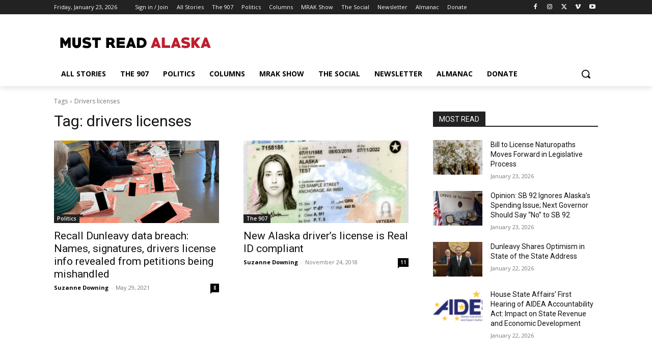

--- FILE ---
content_type: text/html; charset=utf-8
request_url: https://www.google.com/recaptcha/api2/aframe
body_size: 266
content:
<!DOCTYPE HTML><html><head><meta http-equiv="content-type" content="text/html; charset=UTF-8"></head><body><script nonce="0lcDxle9ObYxG9Oxl4s-EQ">/** Anti-fraud and anti-abuse applications only. See google.com/recaptcha */ try{var clients={'sodar':'https://pagead2.googlesyndication.com/pagead/sodar?'};window.addEventListener("message",function(a){try{if(a.source===window.parent){var b=JSON.parse(a.data);var c=clients[b['id']];if(c){var d=document.createElement('img');d.src=c+b['params']+'&rc='+(localStorage.getItem("rc::a")?sessionStorage.getItem("rc::b"):"");window.document.body.appendChild(d);sessionStorage.setItem("rc::e",parseInt(sessionStorage.getItem("rc::e")||0)+1);localStorage.setItem("rc::h",'1769205909968');}}}catch(b){}});window.parent.postMessage("_grecaptcha_ready", "*");}catch(b){}</script></body></html>